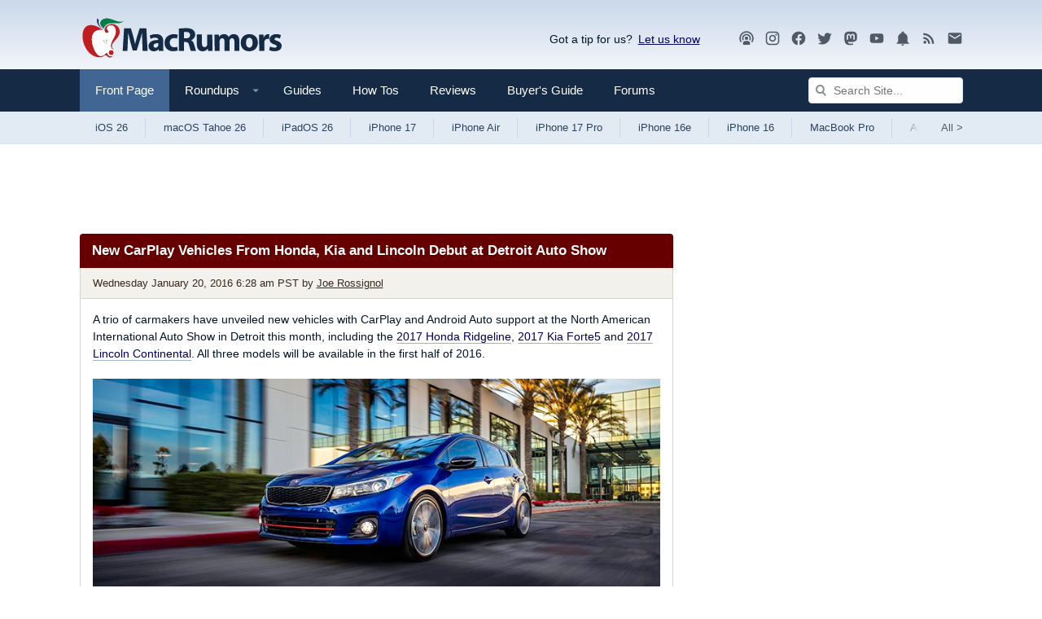

--- FILE ---
content_type: text/html; charset=utf-8
request_url: https://www.google.com/recaptcha/api2/aframe
body_size: 266
content:
<!DOCTYPE HTML><html><head><meta http-equiv="content-type" content="text/html; charset=UTF-8"></head><body><script nonce="AnrrDWF0h1Wy6AdLiLPUQw">/** Anti-fraud and anti-abuse applications only. See google.com/recaptcha */ try{var clients={'sodar':'https://pagead2.googlesyndication.com/pagead/sodar?'};window.addEventListener("message",function(a){try{if(a.source===window.parent){var b=JSON.parse(a.data);var c=clients[b['id']];if(c){var d=document.createElement('img');d.src=c+b['params']+'&rc='+(localStorage.getItem("rc::a")?sessionStorage.getItem("rc::b"):"");window.document.body.appendChild(d);sessionStorage.setItem("rc::e",parseInt(sessionStorage.getItem("rc::e")||0)+1);localStorage.setItem("rc::h",'1762777076639');}}}catch(b){}});window.parent.postMessage("_grecaptcha_ready", "*");}catch(b){}</script></body></html>

--- FILE ---
content_type: text/plain
request_url: https://rtb.openx.net/openrtbb/prebidjs
body_size: -224
content:
{"id":"e6f14517-1367-407b-a248-f74330b64b0a","nbr":0}

--- FILE ---
content_type: text/plain
request_url: https://rtb.openx.net/openrtbb/prebidjs
body_size: -224
content:
{"id":"92e72cc4-eeb3-4abc-9939-3254202d92d5","nbr":0}

--- FILE ---
content_type: text/plain
request_url: https://rtb.openx.net/openrtbb/prebidjs
body_size: -84
content:
{"id":"65142793-75e2-44ff-add6-d881ca89a423","nbr":0}

--- FILE ---
content_type: text/plain; charset=UTF-8
request_url: https://at.teads.tv/fpc?analytics_tag_id=PUB_17002&tfpvi=&gdpr_consent=&gdpr_status=22&gdpr_reason=220&ccpa_consent=&sv=prebid-v1
body_size: 56
content:
ZTVmZTE1YWEtYzNhMi00ODgwLWEzNzEtNTI1NTE1Mzg3MjdkIzAtNw==

--- FILE ---
content_type: text/plain; charset=utf-8
request_url: https://ads.adthrive.com/http-api/cv2
body_size: 3610
content:
{"om":["05jjeul6","07qjzu81","0pkiksu1","10ua7afe","11142692","1185:1609948193","1185:1609948196","11896988","11992874","11lrdlsz","12017333","12019024","12023638","12033826","12036965","124842","124844","132mm3wg","16_604232371","16_676341201","16_684234354","1ba2ptvu","1d7aiqz3","1rss816r","1t5itjys","2132:43435717","2249:674798652","2249:682821012","2249:685926687","2307:0sm4lr19","2307:1ba2ptvu","2307:1rss816r","2307:2h25q0qv","2307:3f1lgait","2307:3j5hqkjz","2307:4g9gw599","2307:6s6otmsh","2307:6ve1qc5r","2307:7htl5ogn","2307:89ubmjt9","2307:8obnd90r","2307:8wq6h621","2307:91yh0tql","2307:92ec7l0k","2307:9ady0oq5","2307:b90cwbcd","2307:brb59cr2","2307:bzoeb2k8","2307:c9ig3qhb","2307:dzn3z50z","2307:e0iislez","2307:e1xor4ap","2307:ftpmleu2","2307:k63alw9y","2307:klbkujqz","2307:lcp0old7","2307:m3i0vxvt","2307:m75ssdkm","2307:n3egwnq7","2307:nec83k9v","2307:psrn0dap","2307:qgmsomxl","2307:qmza5nj2","2307:t6ua7lk2","2307:tm205mw3","2307:u3i8n6ef","2307:xznvbgns","2307:zi7mwbnz","2307:zvfjb0vm","2388ea29","2409_15064_70_84842726","25","2662_183814_7893495","26m8vsua","2715_9888_518119","2h25q0qv","2hvfk1ru","2yor97dj","308_123873","308_124138","33591483","34eys5wu","35hah0vl","3636:5567598","3658_136236_ftpmleu2","3658_151643_pqn44nv6","3658_182311_bzoeb2k8","3658_78719_rh49q98y","39_76_20fe19b0-2fa7-47f1-8dab-c2c1e1411dad","39_76_ca78b563-6592-408b-88a9-f7de126551e5","3_16_687690734","3coalaxd","3f1lgait","3gj4luo7","3ht3x9kw","3j5hqkjz","3n588bx4","3nhww7ef","3o1tvarr","3uypazzl","3zd02tja","42231835","430a469d-5d0c-4ce4-b245-8b4115109fa9","43966086","44257237","466771","46_12009023","47191398","47210038","485027845327","48514611","49064236","49770","49789","49790","49791","49792","4dsd372p","4g9gw599","4li7lwby","4qmco3dp","4r0l9cgn","4skh8t61","4zogxq0x","50485085","510762","511156","51372434","518119","521167","5316_139700_50ff1cfe-dafa-479d-9a24-ee41a5081cd5","5316_139700_60816f4f-0dea-4e88-bace-4177398e9dec","53832733","53v6aquw","54035274","542557320","54639987","54640037","5510:0pkiksu1","5510:2h25q0qv","5510:3coalaxd","5510:3nhww7ef","5510:92ec7l0k","5510:bepcrxpf","5510:bzoeb2k8","5510:e0iislez","5510:i43t86yi","5510:khrc9fv4","5510:s5x36fab","5510:v7523nd5","55116643","55116647","55354666","558_93_6mwqcsi8","558_93_8n2o2k7c","558_93_b1n47h9n","558_93_dea7uaiq","558_93_dpjydwun","558_93_ghzgdc3j","558_93_lp37a2wq","558_93_qgmsomxl","558_93_txn0dyl8","558_93_u3i8n6ef","558_93_vnsq2492","558_93_wu5qr81l","558_93_zi7mwbnz","55965333","56071098","56631578","566484162","56794606","58853467","59646867","596719900","59749757","5jksujcn","5l03u8j0","5lt46nc2","603485497","60879473","60881231","614106253","614106261","614106263","61421009","614964155","619641621","619765138","62069923","62070256","62160079","654681878","654681908","659216891404","664438322","66vdxaed","670_9916_685926687","676260359","677088505","67zbk43m","680597458938","680682964","680_99480_614105094","680_99480_614105109","681102614","681141320","681938929","682873580","684195345","684340670","685302985","685303074","685926687","688061742","688064625","688070999","688078501","6mwqcsi8","6s6otmsh","6ve1qc5r","7255_121665_catalina-73780","7255_121665_catalina-73781","7354_151700_78402044","7354_151700_78402076","748kbq2v","7618517","7736472","7736477","776508449952","776552203834","776552876557","776637813770","776639527904","7829835","78827864","7963682","7972225","7981058","7981066","7ecjlsu3","8003964","8003965","8005467","8011272","8025830","8029650","8029828","8029858","8031226","8035715","8035726","8039822","8044939","80ibbxki","81407500","81407505","81783862","81783864","83670889","83670892","83670920","83813335","83813336","83813338","85049722","87bfe1bd-8b09-4d88-8cf6-20f2210d6bc4","8ejyu69m","8g7csly0","8n2o2k7c","8obnd90r","8ppuzsq2","8w4klwi4","9057/211d1f0fa71d1a58cabee51f2180e38f","9057/3697f0b9b3cf889bdae86ecafcf16c1d","90xcy54c","92ec7l0k","9z1qb24e","9zg259jw","9zl41y5m","a4gkue1u","a8fp38wu","ae6edkmg","andx9y43","az7ppl2y","b6h54fk8","b90cwbcd","bbm27xu3","be1ae26c-1cd5-4623-855e-2bff10d81ef7","bepcrxpf","bhnphbfu","bqzqhtiz","bzoeb2k8","c0giwiin","c84f5bad-37f7-4588-b409-69ba52d9f1f0","c891kbaq","ca0853c2-5b6d-4924-8f4f-efe9d0c62035","ccv61396","cjdrzael","coy3a5w5","cr-miu6zi3wwirgv2","dfb5t5ew","dooe144x","dpjydwun","e0iislez","e1xor4ap","ee6v10mo","eqec0wou","euk4wmgj","f18cad75","f372wwgz","f6onaxdy","fjp0ceax","fkdx98ve","forn5dzh","ftpmleu2","fum3xm0l","g88ob0qg","g8gjqprb","g9vwfj4l","gbuh94nz","ghzgdc3j","gi53o93k","gtupq68u","h37m1w5i","h7aqg53g","hk2nsy6j","hoxvg88g","hp37ajhp","hy29a9ip","hzuww3yx","i43t86yi","i90isgt0","iaw83htv","ib1o62yz","jb75l2ds","k2rny5kz","ke1mmurj","khrc9fv4","kk5768bd","klbkujqz","kmn1me4m","ks7yu79v","kszgcycr","kyh5acca","l2s786m6","la6qtkxc","lcp0old7","lem9nvnv","lp37a2wq","lv66eea6","lwdw27qj","lwqumrhi","m3i0vxvt","m653hf8n","mcmi4m98","mm6vlxkn","ms50j0oi","msuhwavi","mtq384v8","n3egwnq7","n4je4eg2","n5io2znv","n5manivv","na0v66el","ncrx9232","ngmgphsg","ns92t3ad","nv5uhf1y","oj70mowv","oril4wg7","oxa9cy4o","p8pu5j57","paggellx","pefkw6zu","pqn44nv6","prq4f8da","psrn0dap","pywaefiy","qgmsomxl","qlapoj3t","qmza5nj2","qnfqagkt","qwlgx26f","r1rjcvrd","r762jrzq","ra0u0u4h","ra5vevqy","rmccapeb","rmwej97v","s37ll62x","s5x36fab","s9yo75kc","sao4town","sbkk6qvv","shh8hb8h","spv5lpyq","sqmqxvaf","t6ua7lk2","t9y1jxrl","tm205mw3","ttxr924b","u3i8n6ef","u4ln9do8","usd9qm1q","uypnl3ey","v2pqc8qz","v7523nd5","v945wwim","vn179owt","vnsq2492","vtrsauyl","wfqgu54f","woqn2l7k","wq5j4s9t","wqyy68qb","wxyz3or8","x1gabzb9","x61c6oxa","xffvmi6q","xfs99vfh","xnx5isri","xpppfvm0","xznvbgns","y0onrdk4","y89szs78","ygmhp6c6","yi6qlg3p","yp80np7c","ypwfv7hc","yqh121js","z3m5wlxm","z65hue5p","zd49ra68","zfhjjloz","zgfnr75h","zi7mwbnz","zjtnd3oz","ztlksnbe","zvfjb0vm"],"pmp":[],"adomains":["1md.org","a4g.com","about.bugmd.com","acelauncher.com","adameve.com","adelion.com","adp3.net","advenuedsp.com","aibidauction.com","aibidsrv.com","akusoli.com","allofmpls.org","arkeero.net","ato.mx","avazutracking.net","avid-ad-server.com","avid-adserver.com","avidadserver.com","aztracking.net","bc-sys.com","bcc-ads.com","bidderrtb.com","bidscube.com","bizzclick.com","bkserving.com","bksn.se","brightmountainads.com","bucksense.io","bugmd.com","ca.iqos.com","capitaloneshopping.com","cdn.dsptr.com","clarifion.com","cotosen.com","cs.money","cwkuki.com","dallasnews.com","dcntr-ads.com","decenterads.com","derila-ergo.com","dhgate.com","dhs.gov","digitaladsystems.com","displate.com","doyour.bid","dspbox.io","envisionx.co","ezmob.com","fmlabsonline.com","g123.jp","g2trk.com","gadmobe.com","getbugmd.com","goodtoknowthis.com","gov.il","guard.io","hero-wars.com","holts.com","howto5.io","ice.gov","imprdom.com","justanswer.com","liverrenew.com","longhornsnuff.com","lovehoney.com","lowerjointpain.com","lymphsystemsupport.com","media-servers.net","medimops.de","miniretornaveis.com","mobuppsrtb.com","motionspots.com","mygrizzly.com","myrocky.ca","national-lottery.co.uk","nbliver360.com","ndc.ajillionmax.com","niutux.com","nordicspirit.co.uk","notify.nuviad.com","notify.oxonux.com","own-imp.vrtzads.com","paperela.com","parasiterelief.com","peta.org","pfm.ninja","pixel.metanetwork.mobi","pixel.valo.ai","plannedparenthood.org","plf1.net","plt7.com","pltfrm.click","printwithwave.co","privacymodeweb.com","rangeusa.com","readywind.com","reklambids.com","ri.psdwc.com","rtb-adeclipse.io","rtb-direct.com","rtb.adx1.com","rtb.kds.media","rtb.reklambid.com","rtb.reklamdsp.com","rtb.rklmstr.com","rtbadtrading.com","rtbsbengine.com","rtbtradein.com","saba.com.mx","securevid.co","servedby.revive-adserver.net","shift.com","smrt-view.com","swissklip.com","taboola.com","tel-aviv.gov.il","temu.com","theoceanac.com","track-bid.com","trackingintegral.com","trading-rtbg.com","trkbid.com","truthfinder.com","unoadsrv.com","usconcealedcarry.com","uuidksinc.net","vabilitytech.com","vashoot.com","vegogarden.com","viewtemplates.com","votervoice.net","vuse.com","waardex.com","wapstart.ru","wdc.go2trk.com","weareplannedparenthood.org","webtradingspot.com","xapads.com","xiaflex.com","yourchamilia.com"]}